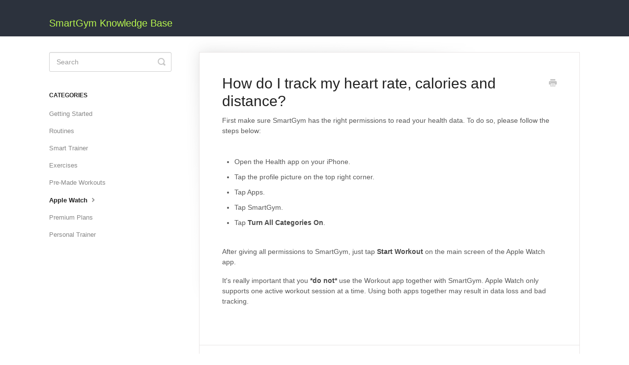

--- FILE ---
content_type: text/html; charset=utf-8
request_url: https://help.smartgymapp.com/article/84-track-heart-rate-calories-and-distance
body_size: 2973
content:


<!DOCTYPE html>
<html>
    
<head>
    <meta charset="utf-8"/>
    <title>How do I track my heart rate, calories and distance? - SmartGym Knowledge Base</title>
    <meta name="viewport" content="width=device-width, maximum-scale=1"/>
    <meta name="apple-mobile-web-app-capable" content="yes"/>
    <meta name="format-detection" content="telephone=no">
    <meta name="description" content="First make sure SmartGym has the right permissions to read your health data. To do so, please follow the steps below: Open the Health app on your iPhone. Tap th"/>
    <meta name="author" content="SmartGym"/>
    <link rel="canonical" href="https://help.smartgymapp.com/article/84-track-heart-rate-calories-and-distance"/>
    
        
   
            <meta name="twitter:card" content="summary"/>
            <meta name="twitter:title" content="How do I track my heart rate, calories and distance?" />
            <meta name="twitter:description" content="First make sure SmartGym has the right permissions to read your health data. To do so, please follow the steps below: Open the Health app on your iPhone. Tap th"/>


    

    
        <link rel="stylesheet" href="//d3eto7onm69fcz.cloudfront.net/assets/stylesheets/launch-1769026095925.css">
    
    <style>
        body { background: #ffffff; }
        .navbar .navbar-inner { background: #2c323d; }
        .navbar .nav li a, 
        .navbar .icon-private-w  { color: #c0c0c0; }
        .navbar .brand, 
        .navbar .nav li a:hover, 
        .navbar .nav li a:focus, 
        .navbar .nav .active a, 
        .navbar .nav .active a:hover, 
        .navbar .nav .active a:focus  { color: #b8f74e; }
        .navbar a:hover .icon-private-w, 
        .navbar a:focus .icon-private-w, 
        .navbar .active a .icon-private-w, 
        .navbar .active a:hover .icon-private-w, 
        .navbar .active a:focus .icon-private-w { color: #b8f74e; }
        #serp-dd .result a:hover,
        #serp-dd .result > li.active,
        #fullArticle strong a,
        #fullArticle a strong,
        .collection a,
        .contentWrapper a,
        .most-pop-articles .popArticles a,
        .most-pop-articles .popArticles a:hover span,
        .category-list .category .article-count,
        .category-list .category:hover .article-count { color: #446bc2; }
        #fullArticle, 
        #fullArticle p, 
        #fullArticle ul, 
        #fullArticle ol, 
        #fullArticle li, 
        #fullArticle div, 
        #fullArticle blockquote, 
        #fullArticle dd, 
        #fullArticle table { color:#585858; }
    </style>
    
    <link rel="apple-touch-icon-precomposed" href="//d3eto7onm69fcz.cloudfront.net/assets/ico/touch-152.png">
    <link rel="shortcut icon" type="image/png" href="//d3eto7onm69fcz.cloudfront.net/assets/ico/favicon.ico">
    <!--[if lt IE 9]>
    
        <script src="//d3eto7onm69fcz.cloudfront.net/assets/javascripts/html5shiv.min.js"></script>
    
    <![endif]-->
    
        <script type="application/ld+json">
        {"@context":"https://schema.org","@type":"WebSite","url":"https://help.smartgymapp.com","potentialAction":{"@type":"SearchAction","target":"https://help.smartgymapp.com/search?query={query}","query-input":"required name=query"}}
        </script>
    
        <script type="application/ld+json">
        {"@context":"https://schema.org","@type":"BreadcrumbList","itemListElement":[{"@type":"ListItem","position":1,"name":"SmartGym Knowledge Base","item":"https://help.smartgymapp.com"},{"@type":"ListItem","position":2,"name":"FAQ","item":"https://help.smartgymapp.com/collection/54-faq"},{"@type":"ListItem","position":3,"name":"How do I track my heart rate, calories and distance?","item":"https://help.smartgymapp.com/article/84-track-heart-rate-calories-and-distance"}]}
        </script>
    
    
        <style>
.articleFoot time.lu {
    display:none;
}
</style>
    
</head>
    
    <body>
        
<header id="mainNav" class="navbar">
    <div class="navbar-inner">
        <div class="container-fluid">
            <a class="brand" href="/">
            
                <span>SmartGym Knowledge Base</span>
            
            </a>
            
            <div class="nav-collapse collapse">
                <nav role="navigation"><!-- added for accessibility -->
                <ul class="nav">
                    
                    
                    
                </ul>
                </nav>
            </div><!--/.nav-collapse -->
        </div><!--/container-->
    </div><!--/navbar-inner-->
</header>
        <section id="contentArea" class="container-fluid">
            <div class="row-fluid">
                <section id="main-content" class="span9">
                    <div class="contentWrapper withRelated">
                        
    
    <article id="fullArticle">
        <h1 class="title">How do I track my heart rate, calories and distance?</h1>
    
        <a href="javascript:window.print()" class="printArticle" title="Print this article" aria-label="Print this Article"><i class="icon-print"></i></a>
        <p>First make sure SmartGym has the right permissions to read your health data. To do so, please follow the steps below:</p><br>
<ul>
 <li>Open the Health app on your iPhone.</li>
 <li>Tap the profile picture on the top right corner.</li>
 <li>Tap Apps.</li>
 <li>Tap SmartGym.</li>
 <li>Tap&nbsp;<strong>Turn All Categories On</strong>.</li>
</ul><br>
<p>After giving all permissions to SmartGym, just tap <strong>Start Workout</strong> on the main screen of the Apple Watch app.</p>
<p>It's really important that you <strong>*do not* </strong>use the Workout app together with SmartGym. Apple Watch only supports one active workout session at a time. Using both apps together may result in data loss and bad tracking.</p>
    </article>
    

    <section class="articleFoot">
    

    <time class="lu" datetime=2025-08-07 >Last updated on August 7, 2025</time>
    </section>

                    </div><!--/contentWrapper-->
                    
                        <section class="related">
                            <h3>Related Articles</h3>
                            <ul>
                                
                                    <li><a href="/article/59-apple-watch-app"><i class="icon-article-doc"></i><span>How to use the Apple Watch app?</span></a></li>
                                
                                    <li><a href="/article/102-track-a-workout-with-the-apple-watch-app"><i class="icon-article-doc"></i><span>How to track a workout with the Apple Watch app?</span></a></li>
                                
                                    <li><a href="/article/114-smartgym-activity-rings"><i class="icon-article-doc"></i><span>Does SmartGym counts towards my Activity Rings on Apple Watch?</span></a></li>
                                
                                    <li><a href="/article/87-log-different-sets-apple-watch"><i class="icon-article-doc"></i><span>How do I log different sets with Apple Watch?</span></a></li>
                                
                                    <li><a href="/article/88-edit-exercise-apple-watch"><i class="icon-article-doc"></i><span>How do I edit an exercise with Apple Watch?</span></a></li>
                                
                            </ul>
                        </section>
                    
                </section><!--/content-->
                <aside id="sidebar" class="span3">
                 

<form action="/search" method="GET" id="searchBar" class="sm" autocomplete="off">
    
                    <input type="hidden" name="collectionId" value="5e4590132c7d3a7e9ae7b580"/>
                    <input type="text" name="query" title="search-query" class="search-query" placeholder="Search" value="" aria-label="Search" />
                    <button type="submit">
                        <span class="sr-only">Toggle Search</span>
                        <i class="icon-search"></i>
                    </button>
                    <div id="serp-dd" style="display: none;" class="sb">
                        <ul class="result">
                        </ul>
                    </div>
                
</form>

                
                    <h3>Categories</h3>
                    <ul class="nav nav-list">
                    
                        
                            <li ><a href="/category/67-getting-started">Getting Started  <i class="icon-arrow"></i></a></li>
                        
                    
                        
                            <li ><a href="/category/116-routine">Routines  <i class="icon-arrow"></i></a></li>
                        
                    
                        
                            <li ><a href="/category/128-smart-trainer">Smart Trainer  <i class="icon-arrow"></i></a></li>
                        
                    
                        
                            <li ><a href="/category/71-exercises">Exercises  <i class="icon-arrow"></i></a></li>
                        
                    
                        
                            <li ><a href="/category/78-pre-made-workouts">Pre-Made Workouts  <i class="icon-arrow"></i></a></li>
                        
                    
                        
                            <li  class="active" ><a href="/category/82-apple-watch">Apple Watch  <i class="icon-arrow"></i></a></li>
                        
                    
                        
                            <li ><a href="/category/90-premium-plans">Premium Plans  <i class="icon-arrow"></i></a></li>
                        
                    
                        
                            <li ><a href="/category/91-personal-trainer">Personal Trainer  <i class="icon-arrow"></i></a></li>
                        
                    
                    </ul>
                
                </aside><!--/span-->
            </div><!--/row-->
            <div id="noResults" style="display:none;">No results found</div>
            <footer>
                

<p>&copy;
    
        <a href="https://www.smartgymapp.com">SmartGym</a>
    
    2026. <span>Powered by <a rel="nofollow noopener noreferrer" href="https://www.helpscout.com/docs-refer/?co=SmartGym&utm_source=docs&utm_medium=footerlink&utm_campaign=Docs+Branding" target="_blank">Help Scout</a></span>
    
        
    
</p>

            </footer>
        </section><!--/.fluid-container-->
        
        
    <script src="//d3eto7onm69fcz.cloudfront.net/assets/javascripts/app4.min.js"></script>

<script>
// keep iOS links from opening safari
if(("standalone" in window.navigator) && window.navigator.standalone){
// If you want to prevent remote links in standalone web apps opening Mobile Safari, change 'remotes' to true
var noddy, remotes = false;
document.addEventListener('click', function(event) {
noddy = event.target;
while(noddy.nodeName !== "A" && noddy.nodeName !== "HTML") {
noddy = noddy.parentNode;
}

if('href' in noddy && noddy.href.indexOf('http') !== -1 && (noddy.href.indexOf(document.location.host) !== -1 || remotes)){
event.preventDefault();
document.location.href = noddy.href;
}

},false);
}
</script>
        
    </body>
</html>


